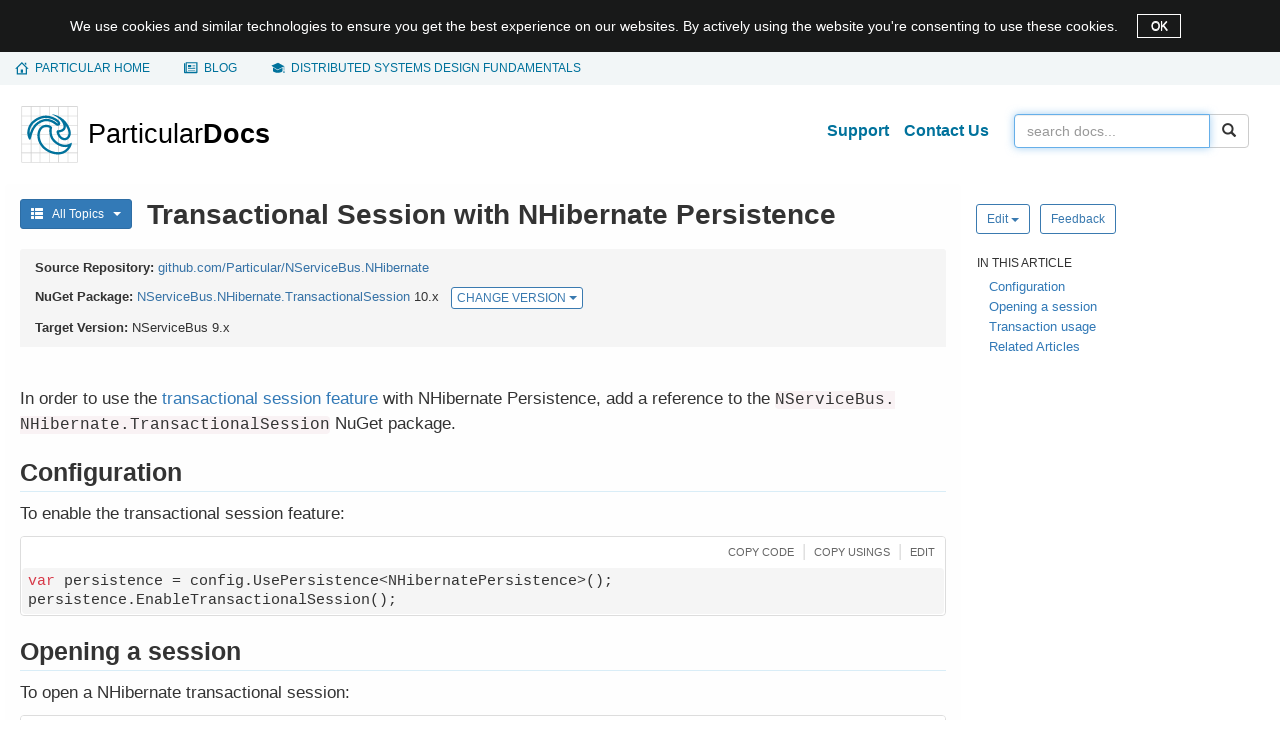

--- FILE ---
content_type: text/html; charset=UTF-8
request_url: https://docs.particular.net/nservicebus/transactional-session/persistences/nhibernate
body_size: 10791
content:
<!DOCTYPE html><html lang="en-US"><head><meta name="viewport" content="width=device-width, initial-scale=1"><title>Transactional Session with NHibernate Persistence • NServiceBus.NHibernate.TransactionalSession • Particular Docs</title><meta name="lastRefresh" content="Fri, 23 Jan 2026 01:41:10 GMT"><meta name="referrer" content="origin-when-cross-origin"><meta property="og:type" content="article"><meta property="og:site_name" content="Particular Docs"><meta property="og:title" content="Transactional Session with NHibernate Persistence • NServiceBus.NHibernate.TransactionalSession"><meta name="twitter:title" content="Transactional Session with NHibernate Persistence • NServiceBus.NHibernate.TransactionalSession"><meta name="twitter:site" content="@ParticularSW"><meta property="og:url" content="https://docs.particular.net/nservicebus/transactional-session/persistences/nhibernate"><meta name="description" content="How to configure the transactional session with NHibernate Persistence."><meta property="og:description" content="How to configure the transactional session with NHibernate Persistence."><meta name="twitter:description" content="How to configure the transactional session with NHibernate Persistence."><meta property="og:image" content="https://docs.particular.net/preview-image/0332c28c975541bea91db0bb75475592/nservicebus/transactional-session/persistences/nhibernate.png"><meta name="twitter:image" content="https://docs.particular.net/preview-image/0332c28c975541bea91db0bb75475592/nservicebus/transactional-session/persistences/nhibernate.png"><meta name="twitter:card" content="summary_large_image"><link rel="stylesheet" href="https://cdnjs.cloudflare.com/ajax/libs/twitter-bootstrap/3.3.7/css/bootstrap.min.css"><link rel="stylesheet" href="/content/css/style.css?v=97271db9c77bd920"><link rel="stylesheet" href="https://cdnjs.cloudflare.com/ajax/libs/highlight.js/11.6.0/styles/github.min.css"></head><body><div class="alert-dismissible hide alert-cookies" role="alertdialog" aria-describedby="cookie-notice-message" id="cookie-notice-banner"> <div class="container"> <div class="d-inline" id="cookie-notice-message">We use cookies and similar technologies to ensure you get the best experience on our websites. By actively using the website you're consenting to use these cookies. </div> <button type="button" class="close" data-dismiss="alert" aria-label="OK" id="cookie-notice-banner-accept-button"> OK </button> </div> </div> <nav class="global-nav" aria-label="important links"> <div class="container"> <ul><li><span></span> <a href="https://particular.net"><span class="hidden-xs">Particular home</span><span class="hidden-sm hidden-md hidden-lg">Home</span></a></li> <li><span></span> <a href="https://particular.net/blog">Blog</a></li> <li><span></span> <a href="https://learn.particular.net/courses/distributed-systems-design-fundamentals-online"><span class="hidden-xs">Distributed systems design fundamentals</span> <span class="hidden-sm hidden-md hidden-lg">training</span></a></li></ul> </div> </nav> <div id="wrap"> <div class="container main"> <div class="row clearfix"> <nav class="navbar navbar-default" role="navigation"> <div class="container-fluid"> <div class="navbar-header"> <button type="button" class="navbar-toggle" data-toggle="collapse" data-target="#bs-navbar-collapse"> <span class="sr-only">Toggle navigation</span> <span class="icon-bar"></span> <span class="icon-bar"></span> <span class="icon-bar"></span> </button> <a class="brand" href="/"> <img src="/content/images/logo_v1.svg" alt="Particular logo - docs home"> </a> </div> <div class="collapse navbar-collapse" id="bs-navbar-collapse"> <form class="navbar-form navbar-right" role="search" action="/search" method="GET"> <div class="input-group"> <input id="searchBox" tabindex="1" type="search" class="form-control" name="q" placeholder="Search docs..." value=""> <span class="input-group-btn"> <button class="btn btn-default search-button" type="submit"><span class="glyphicon glyphicon-search"></span></button> </span> </div> </form> <ul class="nav navbar-nav navbar-right"><li> <a class="header-link" href="https://particular.net/support">Support</a> </li> <li> <a class="header-link" href="https://particular.net/contactus">Contact Us</a> </li></ul> </div> </div> </nav> </div> <div class="row"> <div id="allTopics" class="topics-menu col-xl-3 visible-xl collapse"> <div id="accordion" class="panel-group"> <div class="panel"> <div class="panel-heading rootMenu" data-toggle="collapse" data-target="#getting-started-menu"> <img src="/content/images/menu/getting-started-icon.svg"><span>Getting Started</span> </div> <div id="getting-started-menu" class="panel-collapse collapse panel-body"> <ul class="nav"><li data-articles="getting-started/quick-start-tutorial" data-loaded="False"> <label class="nav-level-2"> Quick Start Tutorial </label> </li> <li data-articles="getting-started/nservicebus-step-by-step" data-loaded="False"> <label class="nav-level-2"> NServiceBus Step-by-step </label> </li> <li data-articles="getting-started/nservicebus-sagas" data-loaded="False"> <label class="nav-level-2"> NServiceBus Sagas </label> </li> <li data-articles="getting-started/nservicebus-monitoring-demo" data-loaded="False"> <label class="nav-level-2"> NServiceBus monitoring demo </label> </li> <li data-articles="getting-started/overview" data-loaded="False"> <label class="nav-level-2 no-articles"> <a href="/get-started/">Overview</a> </label> </li> <li data-articles="getting-started/high-level-content" data-loaded="False"> <label class="nav-level-2 no-articles"> <a href="/get-started/high-level-content">High-level content</a> </label> </li></ul> </div> </div> <div class="panel"> <div class="panel-heading rootMenu" data-toggle="collapse" data-target="#architecture-menu"> <img src="/content/images/menu/architecture-icon.svg"><span>Architecture</span> </div> <div id="architecture-menu" class="panel-collapse collapse panel-body"> <ul class="nav"><li data-articles="architecture/introduction" data-loaded="False"> <label class="nav-level-2 no-articles"> <a href="/architecture/">Introduction</a> </label> </li> <li data-articles="architecture/concepts" data-loaded="False"> <label class="nav-level-2"> Concepts </label> </li> <li data-articles="architecture/azure" data-loaded="False"> <label class="nav-level-2"> Azure </label> </li> <li data-articles="architecture/aws" data-loaded="False"> <label class="nav-level-2"> AWS </label> </li></ul> </div> </div> <div class="panel"> <div class="panel-heading rootMenu" data-toggle="collapse" data-target="#service-platform-menu"> <img src="/content/images/menu/service-platform-icon.svg"><span>Service Platform</span> </div> <div id="service-platform-menu" class="panel-collapse collapse panel-body"> <ul class="nav"><li data-articles="service-platform/introduction" data-loaded="False"> <label class="nav-level-2 no-articles"> <a href="/platform/">Introduction</a> </label> </li> <li data-articles="service-platform/installation" data-loaded="False"> <label class="nav-level-2 no-articles"> <a href="/platform/installation">Installation</a> </label> </li> <li data-articles="service-platform/platform-sample-installation" data-loaded="False"> <label class="nav-level-2 no-articles"> <a href="/platform/platform-sample-package">Platform Sample installation</a> </label> </li> <li data-articles="service-platform/masstransit-error-management" data-loaded="False"> <label class="nav-level-2 no-articles"> <a href="/platform/masstransit">MassTransit Error Management</a> </label> </li> <li data-articles="service-platform/connecting-nservicebus" data-loaded="False"> <label class="nav-level-2"> Connecting NServiceBus </label> </li> <li data-articles="service-platform/contributing" data-loaded="False"> <label class="nav-level-2 no-articles"> <a href="/platform/contributing">Contributing</a> </label> </li> <li data-articles="service-platform/release-notifications" data-loaded="False"> <label class="nav-level-2 no-articles"> <a href="/nservicebus/release-notifications">Release notifications</a> </label> </li> <li data-articles="service-platform/third-party-licenses" data-loaded="False"> <label class="nav-level-2 no-articles"> <a href="/platform/third-party-licenses">Third-party licenses</a> </label> </li> <li data-articles="service-platform/usage-report-requirements" data-loaded="False"> <label class="nav-level-2 no-articles"> <a href="/platform/throughput-report/">Usage Report Requirements</a> </label> </li></ul> </div> </div> <div class="panel"> <div class="panel-heading rootMenu" data-toggle="collapse" data-target="#nservicebus-menu"> <img src="/content/images/menu/nservicebus-icon.svg"><span>NServiceBus</span> </div> <div id="nservicebus-menu" class="panel-collapse in panel-body"> <ul class="nav"><li data-articles="nservicebus/general" data-loaded="False"> <label class="nav-level-2"> General </label> </li> <li data-articles="nservicebus/support-policy" data-loaded="False"> <label class="nav-level-2"> Support Policy </label> </li> <li data-articles="nservicebus/upgrade-guides" data-loaded="False"> <label class="nav-level-2"> Upgrade Guides </label> </li> <li data-articles="nservicebus/messaging" data-loaded="True"> <label class="nav-level-2 expanded"> Messaging </label> <ul class="nav in"><li> <a class="navlink" href="/nservicebus/messaging/">About messaging</a> </li> <li> <a class="navlink" href="/nservicebus/messaging/messages-events-commands">Messages, Events and Commands</a> </li> <li class="indented"> <a class="navlink" href="/nservicebus/messaging/message-identity">Message Identity</a> </li> <li class="indented"> <a class="navlink" href="/nservicebus/messaging/message-type-detection">Message type detection</a> </li> <li class="indented"> <a class="navlink" href="/nservicebus/messaging/messages-as-interfaces">Interfaces as messages</a> </li> <li class="indented"> <a class="navlink" href="/nservicebus/messaging/dynamic-dispatch-and-routing">Dynamic dispatch and polymorphic routing</a> </li> <li class="indented"> <a class="navlink" href="/nservicebus/messaging/conventions">Conventions</a> </li> <li class="indented"> <a class="navlink" href="/nservicebus/messaging/unobtrusive-mode">Unobtrusive Mode</a> </li> <li class="indented"> <a class="navlink" href="/nservicebus/messaging/immutable-messages">Immutable messages</a> </li> <li class="indented"> <a class="navlink" href="/nservicebus/messaging/best-practice-enforcement">Best practice enforcement</a> </li> <li class="indented"> <a class="navlink" href="/nservicebus/messaging/sharing-contracts">Sharing message contracts</a> </li> <li> <a class="navlink">Evolving systems</a> </li> <li class="indented"> <a class="navlink" href="/nservicebus/messaging/moving-handlers">Moving Handlers</a> </li> <li class="indented"> <a class="navlink" href="/nservicebus/messaging/evolving-contracts">Evolving contracts</a> </li> <li> <a class="navlink" href="/nservicebus/messaging/send-a-message">Sending messages</a> </li> <li class="indented"> <a class="navlink" href="/nservicebus/messaging/reply-to-a-message">Replying</a> </li> <li class="indented"> <a class="navlink" href="/nservicebus/messaging/batched-dispatch">Batched message dispatch</a> </li> <li class="indented"> <a class="navlink" href="/nservicebus/messaging/callbacks">Client side Callbacks</a> </li> <li class="indented"> <a class="navlink" href="/nservicebus/messaging/uniformsession">Uniform Session between message session and pipeline</a> </li> <li class="indented"> <a class="navlink" href="/nservicebus/messaging/discard-old-messages">Discarding Expired Messages</a> </li> <li class="indented"> <a class="navlink" href="/nservicebus/messaging/non-durable-messaging">Non-Durable Messaging</a> </li> <li class="indented"> <a class="navlink" href="/nservicebus/messaging/forwarding">Forwarding</a> </li> <li> <a class="navlink" href="/nservicebus/messaging/delayed-delivery">Delayed Delivery</a> </li> <li class="indented"> <a class="navlink" href="/nservicebus/messaging/timeout-manager">Timeout Manager</a> </li> <li> <a class="navlink" href="/nservicebus/messaging/publish-subscribe/">Publish Subscribe</a> </li> <li class="indented"> <a class="navlink" href="/nservicebus/messaging/publish-subscribe/publish-handle-event">Publish and Handle an Event</a> </li> <li class="indented"> <a class="navlink" href="/nservicebus/messaging/publish-subscribe/controlling-what-is-subscribed">Subscription configuration</a> </li> <li> <a class="navlink" href="/nservicebus/messaging/headers">Message Headers</a> </li> <li class="indented"> <a class="navlink" href="/nservicebus/messaging/header-manipulation">Header Manipulation</a> </li> <li class="indented"> <a class="navlink" href="/nservicebus/messaging/third-party-integration">Third Party Integration</a> </li> <li> <a class="navlink" href="/nservicebus/endpoints/specify-endpoint-name">Specify Endpoint Name</a> </li> <li> <a class="navlink" href="/nservicebus/messaging/routing">Routing</a> </li> <li class="indented"> <a class="navlink" href="/nservicebus/messaging/routing-extensibility">Routing extensibility points</a> </li> <li> <a class="navlink" href="/nservicebus/scheduling/">Scheduling</a> </li> <li> <a class="navlink" href="/nservicebus/gateway/">Gateway</a> </li> <li class="indented"> <a class="navlink" href="/nservicebus/gateway/multi-site-deployments">Multi-Site Deployments</a> </li> <li class="indented"> <a class="navlink" href="/nservicebus/gateway/sql/">SQL deduplication storage</a> </li> <li class="indented"> <a class="navlink" href="/nservicebus/gateway/ravendb/">RavenDB deduplication storage</a> </li> <li class="indented"> <a class="navlink" href="/nservicebus/gateway/troubleshooting">Troubleshooting</a> </li> <li class="indented"> <a class="navlink" href="/nservicebus/gateway/scale-out">Scale-Out</a> </li> <li> <a class="navlink" href="/nservicebus/rawmessaging/">Raw messaging</a> </li> <li> <a class="navlink" href="/nservicebus/outbox/">Outbox</a> </li> <li> <a class="navlink" href="/nservicebus/transactional-session/">Transactional session</a> </li> <li class="indented"> <a class="navlink" href="/nservicebus/transactional-session/persistences/azure-table">Azure Table Persistence</a> </li> <li class="indented"> <a class="navlink" href="/nservicebus/transactional-session/persistences/cosmosdb">CosmosDB Persistence</a> </li> <li class="indented"> <a class="navlink" href="/nservicebus/transactional-session/persistences/mongodb">MongoDB Persistence</a> </li> <li class="indented"> <a class="navlink" href="/nservicebus/transactional-session/persistences/dynamodb">DynamoDB Persistence</a> </li> <li class="indented"> <a class="navlink" href="/nservicebus/transactional-session/persistences/sql-persistence">SQL Persistence</a> </li> <li class="indented"> <a class="selectednavlink" href="/nservicebus/transactional-session/persistences/nhibernate">NHibernate Persistence</a> </li> <li class="indented"> <a class="navlink" href="/nservicebus/transactional-session/persistences/ravendb">RavenDB Persistence</a> </li> <li> <a class="navlink" href="/nservicebus/messaging/claimcheck/">Data Bus</a> </li> <li class="indented"> <a class="navlink" href="/nservicebus/messaging/claimcheck/file-share">File Share</a> </li> <li class="indented"> <a class="navlink" href="/nservicebus/messaging/claimcheck/azure-blob-storage">Azure Blob Storage</a> </li> <li class="indented"> <a class="navlink" href="/nservicebus/messaging/claimcheck/binary/">DataBus binary serializer</a> </li> <li class="indented"> <a class="navlink" href="/nservicebus/messaging/claimcheck/custom">Customizing DataBus</a> </li></ul> </li> <li data-articles="nservicebus/hosting" data-loaded="False"> <label class="nav-level-2"> Hosting </label> </li> <li data-articles="nservicebus/handlers-and-sagas" data-loaded="False"> <label class="nav-level-2"> Handlers and sagas </label> </li> <li data-articles="nservicebus/testing" data-loaded="False"> <label class="nav-level-2"> Testing </label> </li> <li data-articles="nservicebus/recoverability" data-loaded="False"> <label class="nav-level-2"> Recoverability </label> </li> <li data-articles="nservicebus/pipeline" data-loaded="False"> <label class="nav-level-2"> Pipeline </label> </li> <li data-articles="nservicebus/serialization" data-loaded="False"> <label class="nav-level-2"> Serialization </label> </li> <li data-articles="nservicebus/dependency-injection" data-loaded="False"> <label class="nav-level-2"> Dependency Injection </label> </li> <li data-articles="nservicebus/logging" data-loaded="False"> <label class="nav-level-2"> Logging </label> </li> <li data-articles="nservicebus/security" data-loaded="False"> <label class="nav-level-2"> Security </label> </li> <li data-articles="nservicebus/security-advisories" data-loaded="False"> <label class="nav-level-2"> Security Advisories </label> </li> <li data-articles="nservicebus/operations" data-loaded="False"> <label class="nav-level-2"> Operations </label> </li> <li data-articles="nservicebus/messaging-bridge" data-loaded="False"> <label class="nav-level-2"> Messaging Bridge </label> </li> <li data-articles="nservicebus/compliance" data-loaded="False"> <label class="nav-level-2"> Compliance </label> </li> <li data-articles="nservicebus/tools" data-loaded="False"> <label class="nav-level-2"> Tools </label> </li> <li data-articles="nservicebus/troubleshooting" data-loaded="False"> <label class="nav-level-2"> Troubleshooting </label> </li></ul> </div> </div> <div class="panel"> <div class="panel-heading rootMenu" data-toggle="collapse" data-target="#transports-menu"> <img src="/content/images/menu/transports-icon.svg"><span>Transports</span> </div> <div id="transports-menu" class="panel-collapse collapse panel-body"> <ul class="nav"><li data-articles="transports/general" data-loaded="False"> <label class="nav-level-2"> General </label> </li> <li data-articles="transports/upgrade-guides" data-loaded="False"> <label class="nav-level-2"> Upgrade Guides </label> </li> <li data-articles="transports/learning" data-loaded="False"> <label class="nav-level-2"> Learning </label> </li> <li data-articles="transports/azure-service-bus" data-loaded="False"> <label class="nav-level-2"> Azure Service Bus </label> </li> <li data-articles="transports/azure-storage-queues" data-loaded="False"> <label class="nav-level-2"> Azure Storage Queues </label> </li> <li data-articles="transports/sql-server" data-loaded="False"> <label class="nav-level-2"> SQL Server </label> </li> <li data-articles="transports/postgresql" data-loaded="False"> <label class="nav-level-2"> PostgreSQL </label> </li> <li data-articles="transports/msmq" data-loaded="False"> <label class="nav-level-2"> MSMQ </label> </li> <li data-articles="transports/rabbitmq" data-loaded="False"> <label class="nav-level-2"> RabbitMQ </label> </li> <li data-articles="transports/amazon-sqs" data-loaded="False"> <label class="nav-level-2"> Amazon SQS </label> </li></ul> </div> </div> <div class="panel"> <div class="panel-heading rootMenu" data-toggle="collapse" data-target="#persistence-menu"> <img src="/content/images/menu/persistence-icon.svg"><span>Persistence</span> </div> <div id="persistence-menu" class="panel-collapse collapse panel-body"> <ul class="nav"><li data-articles="persistence/general" data-loaded="False"> <label class="nav-level-2"> General </label> </li> <li data-articles="persistence/upgrade-guides" data-loaded="False"> <label class="nav-level-2"> Upgrade Guides </label> </li> <li data-articles="persistence/learning" data-loaded="False"> <label class="nav-level-2"> Learning </label> </li> <li data-articles="persistence/non-durable" data-loaded="False"> <label class="nav-level-2"> Non-Durable </label> </li> <li data-articles="persistence/sql" data-loaded="False"> <label class="nav-level-2"> SQL </label> </li> <li data-articles="persistence/cosmos-db" data-loaded="False"> <label class="nav-level-2"> Cosmos DB </label> </li> <li data-articles="persistence/azure-table" data-loaded="False"> <label class="nav-level-2"> Azure Table </label> </li> <li data-articles="persistence/ravendb" data-loaded="False"> <label class="nav-level-2"> RavenDB </label> </li> <li data-articles="persistence/service-fabric" data-loaded="False"> <label class="nav-level-2"> Service Fabric </label> </li> <li data-articles="persistence/nhibernate" data-loaded="False"> <label class="nav-level-2"> NHibernate </label> </li> <li data-articles="persistence/msmq-subscription" data-loaded="False"> <label class="nav-level-2"> MSMQ Subscription </label> </li> <li data-articles="persistence/mongodb" data-loaded="False"> <label class="nav-level-2"> MongoDB </label> </li> <li data-articles="persistence/dynamodb" data-loaded="False"> <label class="nav-level-2"> DynamoDB </label> </li></ul> </div> </div> <div class="panel"> <div class="panel-heading rootMenu" data-toggle="collapse" data-target="#serviceinsight-menu"> <img src="/content/images/menu/serviceinsight-icon.svg"><span>ServiceInsight</span> </div> <div id="serviceinsight-menu" class="panel-collapse collapse panel-body"> <ul class="nav"><li data-articles="serviceinsight/introduction" data-loaded="False"> <label class="nav-level-2"> Introduction </label> </li> <li data-articles="serviceinsight/usage" data-loaded="False"> <label class="nav-level-2"> Usage </label> </li></ul> </div> </div> <div class="panel"> <div class="panel-heading rootMenu" data-toggle="collapse" data-target="#servicepulse-menu"> <img src="/content/images/menu/servicepulse-icon.svg"><span>ServicePulse</span> </div> <div id="servicepulse-menu" class="panel-collapse collapse panel-body"> <ul class="nav"><li data-articles="servicepulse/introduction" data-loaded="False"> <label class="nav-level-2"> Introduction </label> </li> <li data-articles="servicepulse/upgrade-guides" data-loaded="False"> <label class="nav-level-2"> Upgrade Guides </label> </li> <li data-articles="servicepulse/configuration" data-loaded="False"> <label class="nav-level-2"> Configuration </label> </li> <li data-articles="servicepulse/features" data-loaded="False"> <label class="nav-level-2"> Features </label> </li></ul> </div> </div> <div class="panel"> <div class="panel-heading rootMenu" data-toggle="collapse" data-target="#servicecontrol-menu"> <img src="/content/images/menu/servicecontrol-icon.svg"><span>ServiceControl</span> </div> <div id="servicecontrol-menu" class="panel-collapse collapse panel-body"> <ul class="nav"><li data-articles="servicecontrol/introduction" data-loaded="False"> <label class="nav-level-2"> Introduction </label> </li> <li data-articles="servicecontrol/upgrade-guides" data-loaded="False"> <label class="nav-level-2"> Upgrade Guides </label> </li> <li data-articles="servicecontrol/planning" data-loaded="False"> <label class="nav-level-2"> Planning </label> </li> <li data-articles="servicecontrol/error-instances" data-loaded="False"> <label class="nav-level-2"> Error instances </label> </li> <li data-articles="servicecontrol/audit-instances" data-loaded="False"> <label class="nav-level-2"> Audit instances </label> </li> <li data-articles="servicecontrol/monitoring-instances" data-loaded="False"> <label class="nav-level-2"> Monitoring instances </label> </li> <li data-articles="servicecontrol/data-management" data-loaded="False"> <label class="nav-level-2"> Data Management </label> </li> <li data-articles="servicecontrol/integration" data-loaded="False"> <label class="nav-level-2"> Integration </label> </li> <li data-articles="servicecontrol/masstransit" data-loaded="False"> <label class="nav-level-2"> MassTransit </label> </li> <li data-articles="servicecontrol/migrations" data-loaded="False"> <label class="nav-level-2"> Migrations </label> </li> <li data-articles="servicecontrol/troubleshooting" data-loaded="False"> <label class="nav-level-2"> Troubleshooting </label> </li></ul> </div> </div> <div class="panel"> <div class="panel-heading rootMenu" data-toggle="collapse" data-target="#monitoring-menu"> <img src="/content/images/menu/monitoring-icon.svg"><span>Monitoring</span> </div> <div id="monitoring-menu" class="panel-collapse collapse panel-body"> <ul class="nav"><li data-articles="monitoring/intro-to-monitoring" data-loaded="False"> <label class="nav-level-2 no-articles"> <a href="/monitoring/">Intro to Monitoring</a> </label> </li> <li data-articles="monitoring/heartbeats" data-loaded="False"> <label class="nav-level-2"> Heartbeats </label> </li> <li data-articles="monitoring/custom-checks" data-loaded="False"> <label class="nav-level-2"> Custom checks </label> </li> <li data-articles="monitoring/performance-metrics" data-loaded="False"> <label class="nav-level-2"> Performance Metrics </label> </li> <li data-articles="monitoring/upgrade-guides" data-loaded="False"> <label class="nav-level-2"> Upgrade guides </label> </li></ul> </div> </div> <div class="panel"> <div class="panel-heading rootMenu" data-toggle="collapse" data-target="#modernization-menu"> <img src="/content/images/menu/modernization-icon.svg"><span>Modernization</span> </div> <div id="modernization-menu" class="panel-collapse collapse panel-body"> <ul class="nav"><li data-articles="modernization/introduction" data-loaded="False"> <label class="nav-level-2 no-articles"> <a href="/modernization/">Introduction</a> </label> </li> <li data-articles="modernization/migrate-to-the-cloud" data-loaded="False"> <label class="nav-level-2"> Migrate to the Cloud </label> </li></ul> </div> </div> <div class="panel"> <div class="panel-heading rootMenu" data-toggle="collapse" data-target="#shape-the-future-menu"> <img src="/content/images/menu/shape-the-future-icon.svg"><span>Shape the future</span> </div> <div id="shape-the-future-menu" class="panel-collapse collapse panel-body"> <ul class="nav"><li data-articles="shape-the-future/introduction" data-loaded="False"> <label class="nav-level-2 no-articles"> <a href="/shape-the-future/">Introduction</a> </label> </li> <li data-articles="shape-the-future/nservicebus-and-cloudevents" data-loaded="False"> <label class="nav-level-2 no-articles"> <a href="/shape-the-future/cloudevents">NServiceBus and CloudEvents</a> </label> </li> <li data-articles="shape-the-future/nservicebus-and-apache-avro" data-loaded="False"> <label class="nav-level-2 no-articles"> <a href="/shape-the-future/avro">NServiceBus and Apache Avro</a> </label> </li> <li data-articles="shape-the-future/nservicebus-and-net-aspire" data-loaded="False"> <label class="nav-level-2 no-articles"> <a href="/shape-the-future/aspire">NServiceBus and .NET Aspire</a> </label> </li> <li data-articles="shape-the-future/nservicebus-and-redis" data-loaded="False"> <label class="nav-level-2 no-articles"> <a href="/shape-the-future/redis">NServiceBus and Redis</a> </label> </li> <li data-articles="shape-the-future/nservicebus-and-infrastructure-as-code-iac-" data-loaded="False"> <label class="nav-level-2 no-articles"> <a href="/shape-the-future/iac-provisioning">NServiceBus and Infrastructure as Code (IaC)</a> </label> </li> <li data-articles="shape-the-future/nservicebus-and-asyncapi" data-loaded="False"> <label class="nav-level-2 no-articles"> <a href="/shape-the-future/asyncapi">NServiceBus and AsyncAPI</a> </label> </li></ul> </div> </div> <div class="panel"> <div class="panel-heading rootMenu" data-toggle="collapse" data-target="#samples-menu"> <img src="/content/images/menu/samples-icon.svg"><span>Samples</span> </div> <div id="samples-menu" class="panel-collapse collapse panel-body"> <ul class="nav"><li data-articles="samples" data-loaded="False"> <label class="nav-level-2"> General </label> </li> <li data-articles="samples/asyncapi" data-loaded="False"> <label class="nav-level-2"> AsyncAPI </label> </li> <li data-articles="samples/aws" data-loaded="False"> <label class="nav-level-2"> AWS </label> </li> <li data-articles="samples/azure" data-loaded="False"> <label class="nav-level-2"> Azure </label> </li> <li data-articles="samples/azure-functions" data-loaded="False"> <label class="nav-level-2"> Azure Functions </label> </li> <li data-articles="samples/azure-service-bus-netstandard" data-loaded="False"> <label class="nav-level-2"> Azure Service Bus transport </label> </li> <li data-articles="samples/bridge" data-loaded="False"> <label class="nav-level-2"> Bridge samples </label> </li> <li data-articles="samples/cosmosdb" data-loaded="False"> <label class="nav-level-2"> Cosmos DB </label> </li> <li data-articles="samples/databus" data-loaded="False"> <label class="nav-level-2"> Data Bus </label> </li> <li data-articles="samples/dependency-injection" data-loaded="False"> <label class="nav-level-2"> Dependency Injection </label> </li> <li data-articles="samples/encryption" data-loaded="False"> <label class="nav-level-2"> Encryption samples </label> </li> <li data-articles="samples/hosting" data-loaded="False"> <label class="nav-level-2"> Hosting </label> </li> <li data-articles="samples/logging" data-loaded="False"> <label class="nav-level-2"> Logging and Metrics </label> </li> <li data-articles="samples/mongodb" data-loaded="False"> <label class="nav-level-2"> MongoDB </label> </li> <li data-articles="samples/msmq" data-loaded="False"> <label class="nav-level-2"> MSMQ </label> </li> <li data-articles="samples/multi-tenant" data-loaded="False"> <label class="nav-level-2"> Multi-tenant </label> </li> <li data-articles="samples/nhibernate" data-loaded="False"> <label class="nav-level-2"> NHibernate Persistence </label> </li> <li data-articles="samples/open-telemetry" data-loaded="False"> <label class="nav-level-2"> OpenTelemetry </label> </li> <li data-articles="samples/outbox" data-loaded="False"> <label class="nav-level-2"> Outbox </label> </li> <li data-articles="samples/pipeline" data-loaded="False"> <label class="nav-level-2"> Pipeline </label> </li> <li data-articles="samples/platform-connector" data-loaded="False"> <label class="nav-level-2"> ServicePlatform Connection </label> </li> <li data-articles="samples/postgresqltransport" data-loaded="False"> <label class="nav-level-2"> PostgreSQL Transport </label> </li> <li data-articles="samples/pubsub" data-loaded="False"> <label class="nav-level-2"> Publish/Subscribe </label> </li> <li data-articles="samples/rabbitmq" data-loaded="False"> <label class="nav-level-2"> RabbitMQ Transport </label> </li> <li data-articles="samples/ravendb" data-loaded="False"> <label class="nav-level-2"> RavenDB Persistence </label> </li> <li data-articles="samples/routing" data-loaded="False"> <label class="nav-level-2"> Routing </label> </li> <li data-articles="samples/saga" data-loaded="False"> <label class="nav-level-2"> Saga </label> </li> <li data-articles="samples/scaleout" data-loaded="False"> <label class="nav-level-2"> Scale-out </label> </li> <li data-articles="samples/scheduling" data-loaded="False"> <label class="nav-level-2"> Scheduling </label> </li> <li data-articles="samples/serializers" data-loaded="False"> <label class="nav-level-2"> Serializer </label> </li> <li data-articles="samples/servicecontrol" data-loaded="False"> <label class="nav-level-2"> ServiceControl </label> </li> <li data-articles="samples/serviceinsight" data-loaded="False"> <label class="nav-level-2"> ServiceInsight </label> </li> <li data-articles="samples/showcase" data-loaded="False"> <label class="nav-level-2"> Showcase </label> </li> <li data-articles="samples/sql-persistence" data-loaded="False"> <label class="nav-level-2"> SQL Persistence </label> </li> <li data-articles="samples/sqltransport" data-loaded="False"> <label class="nav-level-2"> SQL Server Transport </label> </li> <li data-articles="samples/transactional-session" data-loaded="False"> <label class="nav-level-2"> Transactional Session </label> </li> <li data-articles="samples/web" data-loaded="False"> <label class="nav-level-2"> Web </label> </li></ul> </div> </div> </div> </div> <div class="col-xs-12 col-sm-12 col-md-12 col-lg-9 col-xl-6 contentArea"> <p class="hidden-xl visible-md visible-lg menu-button"> <button type="button" class="btn btn-primary btn-sm" data-toggle="collapse" data-target="#allTopics" aria-expanded="false" aria-controls="allTopics"> <i class="glyphicon glyphicon-th-list"></i> &nbsp; All Topics &nbsp; <em class="caret"></em> </button> </p> <h1 id="main-title" class="mainTitle">Transactional Session with NHibernate Persistence</h1> <div class="panel panel-default page-info"> <div class="panel-heading no-border"> <div><strong class="component-header-label">Source Repository: </strong> <br class="hidden-lg"><a href="https://github.com/Particular/NServiceBus.NHibernate">github.com/Particular/NServiceBus.NHibernate</a></div> <div> <strong class="component-header-label">NuGet Package: </strong> <br class="hidden-lg"> <a href="https://www.nuget.org/packages/NServiceBus.NHibernate.TransactionalSession/">NServiceBus.<wbr>NHibernate.<wbr>TransactionalSession</a>&nbsp;10.x <div class="btn-group btn-group-xs" role="group"> <button type="button" class="btn btn-default btn-xs dropdown-toggle btn-default-blue" data-toggle="dropdown"> <span class="visible-xs">CHANGE <span class="caret"></span></span> <span class="hidden-xs">CHANGE VERSION <span class="caret"></span></span> </button> <ul class="dropdown-menu pull-right"><li> <a href="?version=nhibernatets_11" class="btn-sm">NServiceBus.NHibernate.TransactionalSession 11-pre</a> </li> <li class="dropdown-header selected-version" autofocus="autofocus"> NServiceBus.NHibernate.TransactionalSession 10.x </li> <li> <a href="?version=nhibernatets_9" class="btn-sm">NServiceBus.NHibernate.TransactionalSession 9.x</a> </li> <li> <a href="?version=nhibernatets_8" class="btn-sm">NServiceBus.NHibernate.TransactionalSession 8.x</a> </li></ul> </div> </div> <div> <strong class="component-header-label">Target Version: </strong><br class="hidden-lg"> NServiceBus 9.x </div> </div> </div> <div class='hidden-lg'> <div class="article-actions justify-left"> <div class='btn-group'> <button type-="button" class='btn btn-default btn-sm btn-default-blue dropdown-toggle' data-toggle="dropdown" aria-haspopup="true" aria-expanded="false"> Edit <span class="caret"></span> </button> <ul class='dropdown-menu'><li> <a href='https://github.com/Particular/docs.particular.net/edit/master/nservicebus/transactional-session/persistences/nhibernate.md' title='Edit online using the GitHub web UI'>Edit article</a> </li> <li> <a class="vscode-edit" href="https://github.dev/Particular/docs.particular.net/blob/master/nservicebus/transactional-session/persistences/nhibernate.md" title="Edit online using Visual Studio Code on github.dev">Edit online with VSCode</a> </li> <li> <a href='github-windows://openRepo/https://github.com/Particular/docs.particular.net?branch=master&amp;filepath=nservicebus%2Ftransactional-session%2Fpersistences%2Fnhibernate.md' title='Edit locally by opening via GitHub Desktop'>Edit article locally</a> </li></ul> </div> <a class='btn btn-default btn-sm btn-default-blue' target='_blank' href="https://github.com/Particular/docs.particular.net/issues/new?title=Feedback%3A+%27Transactional+Session+with+NHibernate+Persistence%27&amp;body=Feedback+for+%27Transactional+Session+with+NHibernate+Persistence%27+https%3A%2F%2Fdocs.particular.net%2Fnservicebus%2Ftransactional-session%2Fpersistences%2Fnhibernate%0D%0A%0D%0ALocation+in+GitHub%3A+https%3A%2F%2Fgithub.com%2FParticular%2Fdocs.particular.net%2Fblob%2Fmaster%2Fnservicebus%2Ftransactional-session%2Fpersistences%2Fnhibernate.md%0D%0A%0D%0A"> Feedback </a> </div> </div> <div id="contentHeadersBanner" class="hidden-lg sticky invisible"> <div class="bannerContainer"> <a id="bannerDisplay" class="btn collapsed" href="#bannerHeaders-list" role="button" data-toggle="collapse" aria-expanded="false" aria-controls="bannerHeaders-list"> <div class="flex-parent"> <div class="flex-child"> <span id="contentHeader-text">Article navigation</span> </div> <span class="caret"></span> </div> </a> <div id="bannerHeaders-list" class="headers-container collapse"> <div class="card card-body"> <ul id="dropdownHeaders" class="nav"> </ul> </div> </div> </div> </div> <div class="article-content"> <p>In order to use the <a href="/nservicebus/transactional-session/">transactional session feature</a> with NHibernate Persistence, add a reference to the <code>NServiceBus.<wbr>NHibernate.<wbr>TransactionalSession</code> NuGet package.</p> <h2><a id='configuration' name='configuration' class='anchor' href='#configuration'><span class='glyphicon glyphicon-link'></span></a>Configuration</h2> <p>To enable the transactional session feature:</p> <div class='snippet panel-group'> <div class='panel panel-default'> <div class='panel-heading'> <div class='buttons'> <a role='button' class='clipboard' tabindex='-1' href='#' data-clipboard-target='#enabling-transactional-session-nhibernate-nservicebusnhibernatetransactionalsession-v10_xId pre code' title='Copy snippet to the clipboard'><span>Copy code</span></a><span>|</span><a role='button' class='clipboard' tabindex='-1' href='#' data-clipboard-text='using Microsoft.Extensions.DependencyInjection;
using NServiceBus;
using NServiceBus.TransactionalSession;
using System;
using System.Threading.Tasks;' title='Copies using statements to the clipboard'><span>Copy usings</span></a><span>|</span><a role='button' class='no-glyphicon' tabindex='-1' href='https://github.com/Particular/docs.particular.net/edit/master/Snippets/TransactionalSession.NHibernate/NHibernateTS_10/NHibernateConfig.cs#L12' title='Edit online via the GitHub web UI'><span>Edit</span></a></div> </div> <div id='enabling-transactional-session-nhibernate-nservicebusnhibernatetransactionalsession-v10_xId' class='panel code-panel-body'> <pre><code class="language-cs">var persistence = config.UsePersistence&lt;NHibernatePersistence&gt;();
persistence.EnableTransactionalSession();
</code></pre> </div> </div> </div> <h2><a id='opening-a-session' name='opening-a-session' class='anchor' href='#opening-a-session'><span class='glyphicon glyphicon-link'></span></a>Opening a session</h2> <p>To open a NHibernate transactional session:</p> <div class='snippet panel-group'> <div class='panel panel-default'> <div class='panel-heading'> <div class='buttons'> <a role='button' class='clipboard' tabindex='-1' href='#' data-clipboard-target='#open-transactional-session-nhibernate-nservicebusnhibernatetransactionalsession-v10_xId pre code' title='Copy snippet to the clipboard'><span>Copy code</span></a><span>|</span><a role='button' class='clipboard' tabindex='-1' href='#' data-clipboard-text='using Microsoft.Extensions.DependencyInjection;
using NServiceBus;
using NServiceBus.TransactionalSession;
using serviceProvider.CreateScope();
using System;
using System.Threading.Tasks;' title='Copies using statements to the clipboard'><span>Copy usings</span></a><span>|</span><a role='button' class='no-glyphicon' tabindex='-1' href='https://github.com/Particular/docs.particular.net/edit/master/Snippets/TransactionalSession.NHibernate/NHibernateTS_10/NHibernateConfig.cs#L22' title='Edit online via the GitHub web UI'><span>Edit</span></a></div> </div> <div id='open-transactional-session-nhibernate-nservicebusnhibernatetransactionalsession-v10_xId' class='panel code-panel-body'> <pre><code class="language-cs">using var childScope = serviceProvider.CreateScope();
var session = childScope.ServiceProvider.GetService&lt;ITransactionalSession&gt;();
await session.Open();

// use the session

await session.Commit();
</code></pre> </div> </div> </div> <h2><a id='transaction-usage' name='transaction-usage' class='anchor' href='#transaction-usage'><span class='glyphicon glyphicon-link'></span></a>Transaction usage</h2> <p>Message and database operations made via the the transactional session are committed together once the session is committed:</p> <div class='snippet panel-group'> <div class='panel panel-default'> <div class='panel-heading'> <div class='buttons'> <a role='button' class='clipboard' tabindex='-1' href='#' data-clipboard-target='#use-transactional-session-nhibernate-nservicebusnhibernatetransactionalsession-v10_xId pre code' title='Copy snippet to the clipboard'><span>Copy code</span></a><span>|</span><a role='button' class='clipboard' tabindex='-1' href='#' data-clipboard-text='using Microsoft.Extensions.DependencyInjection;
using NServiceBus;
using NServiceBus.TransactionalSession;
using serviceProvider.CreateScope();
using System;
using System.Threading.Tasks;' title='Copies using statements to the clipboard'><span>Copy usings</span></a><span>|</span><a role='button' class='no-glyphicon' tabindex='-1' href='https://github.com/Particular/docs.particular.net/edit/master/Snippets/TransactionalSession.NHibernate/NHibernateTS_10/NHibernateConfig.cs#L37' title='Edit online via the GitHub web UI'><span>Edit</span></a></div> </div> <div id='use-transactional-session-nhibernate-nservicebusnhibernatetransactionalsession-v10_xId' class='panel code-panel-body'> <pre><code class="language-cs">await session.Open();

// add messages to the transaction:
await session.Send(new MyMessage());

// access the database:
var nhibernateSession = session.SynchronizedStorageSession.Session();

await session.Commit();
</code></pre> </div> </div> </div> <p>See the <a href="/persistence/nhibernate/accessing-data">NHibernate shared session documentation</a> for further details about using the transaction.</p> <div class="markdown-alert markdown-alert-warning alert alert-warning" role="alert"> <p class="mb-0">In order to guarantee atomic consistency across message and database operations, the <a href="/nservicebus/outbox/">outbox</a> must be enabled. Otherwise <code>Commit</code> executes database modifications first and then messages are dispatched with best-effort.</p> </div> </div> <h2><a id="related-articles" name="related-articles" class="anchor" href="#related-articles"><span class="glyphicon glyphicon-link"></span></a>Related Articles</h2> <ul><li><a href="/persistence/nhibernate/">NHibernate Persistence</a><br>NHibernate-based persistence for NServiceBus.</li> <li><a href="/nservicebus/transactional-session/">Transactional session</a><br>Atomicity when modifying data and sending messages outside the context of a message handler.</li></ul> </div> <div class="col-xl-3 col-lg-3 visible-lg sticky"> <div class='column'> <div class="article-actions justify-left"> <div class='btn-group'> <button type-="button" class='btn btn-default btn-sm btn-default-blue dropdown-toggle' data-toggle="dropdown" aria-haspopup="true" aria-expanded="false"> Edit <span class="caret"></span> </button> <ul class='dropdown-menu'><li> <a href='https://github.com/Particular/docs.particular.net/edit/master/nservicebus/transactional-session/persistences/nhibernate.md' title='Edit online using the GitHub web UI'>Edit article</a> </li> <li> <a class="vscode-edit" href="https://github.dev/Particular/docs.particular.net/blob/master/nservicebus/transactional-session/persistences/nhibernate.md" title="Edit online using Visual Studio Code on github.dev">Edit online with VSCode</a> </li> <li> <a href='github-windows://openRepo/https://github.com/Particular/docs.particular.net?branch=master&amp;filepath=nservicebus%2Ftransactional-session%2Fpersistences%2Fnhibernate.md' title='Edit locally by opening via GitHub Desktop'>Edit article locally</a> </li></ul> </div> <a class='btn btn-default btn-sm btn-default-blue' target='_blank' href="https://github.com/Particular/docs.particular.net/issues/new?title=Feedback%3A+%27Transactional+Session+with+NHibernate+Persistence%27&amp;body=Feedback+for+%27Transactional+Session+with+NHibernate+Persistence%27+https%3A%2F%2Fdocs.particular.net%2Fnservicebus%2Ftransactional-session%2Fpersistences%2Fnhibernate%0D%0A%0D%0ALocation+in+GitHub%3A+https%3A%2F%2Fgithub.com%2FParticular%2Fdocs.particular.net%2Fblob%2Fmaster%2Fnservicebus%2Ftransactional-session%2Fpersistences%2Fnhibernate.md%0D%0A%0D%0A"> Feedback </a> </div> </div> <div id="contentHeaders" class="headers-container full-viewport-height invisible"> <h2 class="article-navigation">In this article</h2> <ul id="contentHeaders-list" class="nav"> </ul> </div> </div> </div> </div> </div> <footer class="footer"> <div class="container footer-container"> <div class="row hidden-xs footer-links"> <div class="col-sm-2 col-sm-offset-1 text-center"> <a href="https://particular.net/service-platform">Products</a> </div> <div class="col-sm-2 column text-center"> <a href="https://particular.net/support">Support</a> </div> <div class="col-sm-2 column text-center"> <a href="https://particular.net/contactus">Contact Us</a> </div> <div class="col-sm-2 column text-center"> <a href="https://particular.net/blog">Blog</a> </div> <div class="col-sm-2 column text-center"> <a href="https://particular.net/about">About Us</a> </div> </div> <div class="row copyright text-center"> <div class="col-md-12"> © 2010-2026 NServiceBus Ltd. doing business as <a href="https://particular.net/">Particular Software</a>. All rights reserved | <a href="https://particular.net/privacy">Privacy Policy</a><br> Sample and snippet code under <a href="https://opensource.org/licenses/MIT">MIT License</a><span class="hidden-xs"> | Built: <time class="timeago" datetime="2026-01-02T01:52:34Z">2026 Jan 02 01:52</time> 81383d9</span> </div> </div> </div> </footer> <div class="scroll-to-top" title="Scroll to top"> <span class="glyphicon glyphicon-circle-arrow-up"></span> </div><link rel="stylesheet" href="https://cdnjs.cloudflare.com/ajax/libs/featherlight/1.7.8/featherlight.min.css"><script defer="defer" src="https://cdnjs.cloudflare.com/ajax/libs/jquery/3.2.1/jquery.min.js"></script><script defer="defer" src="https://cdnjs.cloudflare.com/ajax/libs/twitter-bootstrap/3.3.7/js/bootstrap.min.js"></script><script defer="defer" src="https://cdnjs.cloudflare.com/ajax/libs/clipboard.js/1.7.1/clipboard.min.js"></script><script defer="defer" src="/content/js/documentation.js?v=fcac167f189adda5"></script><script defer="defer" src="https://cdnjs.cloudflare.com/ajax/libs/timeago.js/3.0.2/timeago.min.js" onload="timeagoInitialize()"></script><script defer="defer" src="https://cdnjs.cloudflare.com/ajax/libs/featherlight/1.7.8/featherlight.min.js"></script><script defer="defer" src="https://cdnjs.cloudflare.com/ajax/libs/highlight.js/11.6.0/highlight.min.js"></script><script defer="defer" src="https://cdnjs.cloudflare.com/ajax/libs/highlight.js/11.6.0/languages/powershell.min.js" onload="hljs.configure({languages: []});hljs.highlightAll()"></script></body></html>

--- FILE ---
content_type: image/svg+xml
request_url: https://docs.particular.net/content/images/logo_v1.svg
body_size: 17424
content:
<?xml version="1.0" encoding="UTF-8" standalone="no"?>
<!DOCTYPE svg  PUBLIC '-//W3C//DTD SVG 1.1//EN'  'http://www.w3.org/Graphics/SVG/1.1/DTD/svg11.dtd'>
<svg stroke-linejoin="round" xmlns="http://www.w3.org/2000/svg" fill-rule="evenodd" xml:space="preserve" height="100%" width="100%" version="1.1" stroke-miterlimit="1.4142" clip-rule="evenodd" xmlns:xlink="http://www.w3.org/1999/xlink" viewBox="0 0 321 73">
<rect height="72" width="72" y=".375" x=".375" fill="#fff"/>
<path fill="#ccc" d="m72.375 72.375h-72v-72h72v72zm-71.25-71.25v70.5h70.5v-70.5h-70.5z" fill-rule="nonzero"/>
<path fill="#ccc" d="m72.097 12.388c0.03 0.012 0.062 0.021 0.09 0.037 0.058 0.033 0.105 0.08 0.138 0.137 0.102 0.177 0.039 0.411-0.138 0.513-0.076 0.044-0.102 0.039-0.187 0.05h-71.25c-0.032-0.004-0.066-0.004-0.097-0.013-0.064-0.017-0.122-0.05-0.168-0.097-0.145-0.144-0.145-0.386 0-0.53 0.023-0.023 0.049-0.043 0.078-0.06 0.076-0.044 0.102-0.039 0.187-0.05h71.25c0.032 0.004 0.065 0.009 0.097 0.013z" fill-rule="nonzero"/>
<path fill="#ccc" d="m72.097 24.388c0.03 0.012 0.062 0.021 0.09 0.037 0.058 0.033 0.105 0.08 0.138 0.138 0.102 0.176 0.039 0.41-0.138 0.512-0.076 0.044-0.102 0.039-0.187 0.05h-71.25c-0.085-0.011-0.111-0.006-0.187-0.05-0.029-0.017-0.055-0.037-0.078-0.06-0.145-0.144-0.145-0.386 0-0.53 0.046-0.047 0.104-0.08 0.168-0.097 0.031-0.009 0.065-0.009 0.097-0.013h71.25c0.032 0.004 0.065 0.009 0.097 0.013z" fill-rule="nonzero"/>
<path fill="#ccc" d="m72.097 36.388c0.08 0.033 0.106 0.034 0.168 0.097 0.145 0.144 0.145 0.386 0 0.53-0.046 0.047-0.104 0.08-0.168 0.097-0.031 0.009-0.065 0.009-0.097 0.013h-71.25c-0.085-0.011-0.111-0.006-0.187-0.05-0.177-0.102-0.24-0.336-0.138-0.513 0.017-0.028 0.037-0.054 0.06-0.077 0.046-0.047 0.104-0.08 0.168-0.097 0.031-0.009 0.065-0.009 0.097-0.013h71.25c0.032 0.004 0.065 0.009 0.097 0.013z" fill-rule="nonzero"/>
<path fill="#ccc" d="m72.097 48.388c0.03 0.012 0.062 0.021 0.09 0.037 0.058 0.033 0.105 0.08 0.138 0.138 0.102 0.176 0.039 0.41-0.138 0.512-0.076 0.044-0.102 0.039-0.187 0.05h-71.25c-0.032-0.004-0.066-0.004-0.097-0.013-0.064-0.017-0.122-0.05-0.168-0.097-0.023-0.023-0.043-0.049-0.06-0.077-0.102-0.177-0.039-0.411 0.138-0.513 0.076-0.044 0.102-0.039 0.187-0.05h71.25c0.032 0.004 0.065 0.009 0.097 0.013z" fill-rule="nonzero"/>
<path fill="#ccc" d="m72.097 59.638c0.03 0.012 0.062 0.021 0.09 0.037 0.058 0.033 0.105 0.08 0.138 0.138 0.102 0.176 0.039 0.41-0.138 0.512-0.076 0.044-0.102 0.039-0.187 0.05h-71.25c-0.032-0.004-0.066-0.004-0.097-0.013-0.064-0.017-0.122-0.05-0.168-0.097-0.023-0.023-0.043-0.049-0.06-0.077-0.102-0.177-0.039-0.411 0.138-0.513 0.076-0.044 0.102-0.039 0.187-0.05h71.25c0.032 0.004 0.065 0.009 0.097 0.013z" fill-rule="nonzero"/>
<path fill="#ccc" d="m60.097 0.388c0.03 0.012 0.062 0.021 0.091 0.037 0.085 0.05 0.149 0.132 0.174 0.228 0.009 0.031 0.009 0.065 0.013 0.097v71.25c-0.004 0.032-0.004 0.066-0.013 0.097-0.017 0.064-0.05 0.122-0.097 0.168-0.144 0.145-0.386 0.145-0.53 0-0.023-0.023-0.043-0.049-0.06-0.078-0.044-0.076-0.039-0.102-0.05-0.187v-71.25c0.004-0.032 0.004-0.066 0.013-0.097 0.034-0.128 0.137-0.231 0.265-0.265 0.031-0.009 0.065-0.009 0.097-0.013 0.032 0.004 0.065 0.009 0.097 0.013z" fill-rule="nonzero"/>
<path fill="#ccc" d="m48.097 0.388c0.03 0.012 0.062 0.021 0.091 0.037 0.085 0.05 0.149 0.132 0.174 0.228 0.009 0.031 0.009 0.065 0.013 0.097v71.25c-0.011 0.085-0.006 0.111-0.05 0.187-0.102 0.177-0.336 0.24-0.512 0.138-0.029-0.017-0.055-0.037-0.078-0.06-0.047-0.046-0.08-0.104-0.097-0.168-0.009-0.031-0.009-0.065-0.013-0.097v-71.25c0.004-0.032 0.004-0.066 0.013-0.097 0.034-0.128 0.137-0.231 0.265-0.265 0.031-0.009 0.065-0.009 0.097-0.013 0.032 0.004 0.065 0.009 0.097 0.013z" fill-rule="nonzero"/>
<path fill="#ccc" d="m36.097 0.388c0.03 0.012 0.062 0.021 0.09 0.037 0.086 0.05 0.15 0.132 0.175 0.228 0.009 0.031 0.009 0.065 0.013 0.097v71.25c-0.011 0.085-0.006 0.111-0.05 0.187-0.017 0.029-0.037 0.055-0.06 0.078-0.144 0.145-0.386 0.145-0.53 0-0.047-0.046-0.08-0.104-0.097-0.168-0.009-0.031-0.009-0.065-0.013-0.097v-71.25c0.004-0.032 0.004-0.066 0.013-0.097 0.034-0.128 0.137-0.231 0.265-0.265 0.031-0.009 0.065-0.009 0.097-0.013 0.032 0.004 0.065 0.009 0.097 0.013z" fill-rule="nonzero"/>
<path fill="#ccc" d="m24.097 0.388c0.03 0.012 0.062 0.021 0.091 0.037 0.085 0.05 0.149 0.132 0.174 0.228 0.009 0.031 0.009 0.065 0.013 0.097v71.25c-0.004 0.032-0.004 0.066-0.013 0.097-0.017 0.064-0.05 0.122-0.097 0.168-0.023 0.023-0.049 0.043-0.077 0.06-0.177 0.102-0.411 0.039-0.513-0.138-0.044-0.076-0.039-0.102-0.05-0.187v-71.25c0.004-0.032 0.004-0.066 0.013-0.097 0.034-0.128 0.137-0.231 0.265-0.265 0.031-0.009 0.065-0.009 0.097-0.013 0.032 0.004 0.065 0.009 0.097 0.013z" fill-rule="nonzero"/>
<path fill="#ccc" d="m12.847 0.388c0.03 0.012 0.062 0.021 0.09 0.037 0.086 0.05 0.15 0.132 0.175 0.228 0.009 0.031 0.009 0.065 0.013 0.097v71.25c-0.004 0.032-0.004 0.066-0.013 0.097-0.017 0.064-0.05 0.122-0.097 0.168-0.144 0.145-0.386 0.145-0.53 0-0.023-0.023-0.043-0.049-0.06-0.078-0.044-0.076-0.039-0.102-0.05-0.187v-71.25c0.004-0.032 0.004-0.066 0.013-0.097 0.034-0.128 0.137-0.231 0.265-0.265 0.031-0.009 0.065-0.009 0.097-0.013 0.032 0.004 0.065 0.009 0.097 0.013z" fill-rule="nonzero"/>
<path fill="#00729c" d="m40.07 10.658c0.147 0.007 0.292 0.024 0.437 0.05 0.105 0.019 0.208 0.045 0.311 0.067 0.375 0.074 0.751 0.14 1.125 0.214 0.358 0.074 0.715 0.152 1.069 0.244 0.827 0.216 1.64 0.489 2.438 0.796 0.956 0.367 1.893 0.786 2.807 1.249 1.642 0.832 3.214 1.807 4.684 2.916 0.462 0.348 0.914 0.71 1.354 1.085 0.226 0.192 0.451 0.387 0.67 0.587 0.277 0.255 0.544 0.521 0.807 0.79 0.491 0.502 0.96 1.025 1.411 1.564 1.133 1.355 2.15 2.809 3.045 4.332 0.708 1.207 1.34 2.46 1.868 3.757 0.558 1.372 0.996 2.794 1.242 4.257l0.019 0.122c0.048 0.428 0.099 0.857 0.135 1.287 0.026 0.314 0.046 0.629 0.044 0.945-0.002 0.332-0.026 0.667-0.061 0.997-0.083 0.801-0.25 1.594-0.51 2.356-0.342 1.006-0.844 1.959-1.507 2.791-0.543 0.682-1.192 1.28-1.928 1.748-0.593 0.377-1.24 0.668-1.917 0.856-0.282 0.078-0.572 0.142-0.863 0.18-0.311 0.04-0.625 0.061-0.938 0.065-0.928 0.012-1.85-0.141-2.731-0.429-0.238-0.078-0.475-0.164-0.706-0.261-0.094-0.04-0.188-0.085-0.28-0.13-0.155-0.076-0.308-0.155-0.458-0.239-0.515-0.287-1.004-0.621-1.463-0.99-0.683-0.548-1.303-1.172-1.86-1.846-0.613-0.742-1.152-1.544-1.608-2.391-0.202-0.374-0.388-0.756-0.555-1.147-0.123-0.287-0.236-0.578-0.338-0.873-0.086-0.253-0.165-0.508-0.233-0.767-0.085-0.321-0.155-0.647-0.204-0.976-0.015-0.103-0.029-0.207-0.04-0.31-0.002-0.018-0.013-0.134-0.014-0.152-0.001-0.017 0.001-0.115 0.002-0.133 0.003-0.105 0.009-0.211 0.02-0.316 0.053-0.508 0.213-1.028 0.571-1.406 0.066-0.069 0.138-0.133 0.214-0.19 0.105-0.077 0.218-0.142 0.337-0.195 0.214-0.093 0.441-0.142 0.673-0.166 0.129-0.011 0.129-0.007 0.258-0.014 0.175-0.009 0.217-0.013 0.392-0.025 0.404-0.032 0.807-0.076 1.207-0.139 0.314-0.049 0.627-0.109 0.937-0.183 0.212-0.051 0.422-0.107 0.63-0.171 0.174-0.053 0.345-0.112 0.515-0.175 0.962-0.361 1.896-0.916 2.504-1.764 0.091-0.127 0.174-0.26 0.248-0.398 0.101-0.188 0.185-0.386 0.25-0.59 0.104-0.328 0.156-0.667 0.17-1.01 0-0.139 0-0.278-0.003-0.417-0.005-0.243-0.017-0.486-0.047-0.728-0.027-0.217-0.07-0.43-0.128-0.641-0.026-0.122-0.026-0.121-0.054-0.243-0.061-0.249-0.129-0.495-0.208-0.738-0.236-0.73-0.549-1.435-0.91-2.112-0.402-0.754-0.864-1.475-1.37-2.163-0.622-0.847-1.311-1.645-2.061-2.381-1.553-1.522-3.339-2.794-5.208-3.898-0.606-0.358-1.223-0.698-1.846-1.024-0.261-0.137-0.523-0.27-0.785-0.402-0.109-0.055-0.217-0.11-0.326-0.163-0.096-0.047-0.195-0.089-0.292-0.134-0.137-0.065-0.137-0.065-0.273-0.131-0.226-0.114-0.45-0.231-0.667-0.361-0.13-0.079-0.264-0.161-0.375-0.267 0.01-0.009 0.02-0.016 0.032-0.023 0.07-0.033 0.148-0.039 0.224-0.043 0.059-0.001 0.059-0.001 0.117 0zm17.15 14.787c0.016 0.246 0.025 0.491 0.029 0.737l0.001 0.126c0 0.092 0.002 0.185 0 0.278 0 0.051-0.008 0.197-0.012 0.258-0.033 0.508-0.121 1.011-0.267 1.498-0.145 0.485-0.348 0.953-0.601 1.391-0.197 0.339-0.423 0.66-0.676 0.959-0.203 0.241-0.422 0.468-0.655 0.68-1.312 1.195-3.007 1.883-4.724 2.252-0.283 0.061-0.568 0.113-0.854 0.158-0.33 0.052-0.661 0.093-0.993 0.127l-0.029 0.002c0.2 0.826 0.537 1.618 0.945 2.362 0.551 1.004 1.246 1.938 2.075 2.731 0.561 0.537 1.19 1.012 1.886 1.36 0.069 0.034 0.138 0.07 0.209 0.1 0.15 0.062 0.304 0.117 0.459 0.168 0.268 0.088 0.542 0.158 0.821 0.206 0.366 0.063 0.739 0.087 1.111 0.07 0.143-0.006 0.289-0.015 0.43-0.037 0.28-0.045 0.553-0.118 0.817-0.22 0.221-0.086 0.435-0.192 0.639-0.315 0.151-0.091 0.297-0.192 0.436-0.3 1.02-0.794 1.678-1.979 2.004-3.214 0.058-0.22 0.106-0.442 0.145-0.665 0.05-0.29 0.084-0.582 0.103-0.874 0.008-0.129 0.016-0.258 0.016-0.387 0.001-0.151-0.007-0.303-0.016-0.454-0.019-0.282-0.048-0.562-0.079-0.843-0.018-0.169-0.036-0.339-0.056-0.508-0.006-0.047-0.015-0.092-0.023-0.139-0.012-0.066-0.023-0.131-0.036-0.197-0.051-0.274-0.112-0.546-0.179-0.816-0.243-0.97-0.578-1.917-0.969-2.836-0.545-1.281-1.202-2.51-1.935-3.691l-0.029-0.046c0.002 0.026 0.005 0.053 0.007 0.079z" fill-rule="nonzero"/>
<path fill="#00729c" d="m31.798 12.298c0.47 0.008 0.939 0.029 1.408 0.066 1.551 0.124 3.088 0.408 4.589 0.815 1.484 0.402 2.936 0.925 4.334 1.564 1.01 0.461 1.993 0.983 2.932 1.576 0.804 0.507 1.579 1.067 2.294 1.695 0.496 0.436 0.964 0.905 1.379 1.419 0.15 0.186 0.291 0.379 0.427 0.576 0.08 0.116 0.159 0.231 0.232 0.351 0.233 0.382 0.425 0.795 0.53 1.23 0.073 0.303 0.085 0.621 0.061 0.931-0.023 0.298-0.086 0.592-0.191 0.871-0.08 0.213-0.184 0.416-0.311 0.605-0.405 0.604-1.03 1.032-1.726 1.233-0.369 0.107-0.752 0.148-1.136 0.138l-0.048-0.002c-0.169-0.018-0.336-0.043-0.502-0.079-0.371-0.08-0.731-0.209-1.07-0.382-0.309-0.157-0.596-0.352-0.866-0.57-0.167-0.14-0.331-0.286-0.498-0.427-2.044-1.701-4.421-3.019-6.972-3.786-1.587-0.477-3.247-0.738-4.907-0.659l-0.093 0.005-0.092 0.006h-0.268c-0.735 0.09-1.463 0.223-2.181 0.405-2.127 0.54-4.15 1.472-5.973 2.689-1.239 0.827-2.391 1.788-3.414 2.87-0.522 0.552-1.005 1.138-1.458 1.747-0.634 0.85-1.207 1.746-1.722 2.672-0.995 1.79-1.771 3.694-2.401 5.64-0.229 0.71-0.44 1.426-0.64 2.145-0.179 0.639-0.349 1.281-0.527 1.921l-0.038 0.135-0.038 0.132c-0.093 0.303-0.186 0.606-0.281 0.908-0.144 0.448-0.29 0.896-0.467 1.332-0.095 0.235-0.198 0.468-0.327 0.687-0.074 0.125-0.157 0.247-0.26 0.351-0.056 0.057-0.119 0.109-0.19 0.147-0.055 0.029-0.111 0.044-0.171 0.057-0.061 0.013-0.118 0.024-0.181 0.02-0.127-0.008-0.247-0.06-0.354-0.128-0.176-0.113-0.323-0.27-0.453-0.433-0.051-0.064-0.099-0.13-0.146-0.197-0.066-0.094-0.128-0.191-0.188-0.289-0.067-0.111-0.13-0.223-0.192-0.337-0.083-0.155-0.161-0.312-0.236-0.47-0.099-0.211-0.193-0.425-0.282-0.64-0.102-0.245-0.197-0.492-0.29-0.74-0.038-0.09-0.075-0.181-0.111-0.273-0.31-0.813-0.518-1.662-0.66-2.52-0.152-0.918-0.23-1.849-0.245-2.78-0.013-0.772 0.018-1.545 0.09-2.313 0.054-0.578 0.13-1.154 0.237-1.725 0.332-1.767 0.928-3.479 1.728-5.088 0.204-0.411 0.422-0.815 0.651-1.212 0.191-0.33 0.39-0.655 0.603-0.971 0.49-0.724 1.034-1.411 1.615-2.063 0.669-0.751 1.388-1.458 2.144-2.122 1.033-0.908 2.136-1.738 3.29-2.486 1.26-0.816 2.583-1.536 3.956-2.145 1.811-0.802 3.71-1.412 5.659-1.77 0.505-0.093 1.014-0.169 1.524-0.227 0.192-0.021 0.384-0.04 0.576-0.057 0.064-0.005 0.128-0.013 0.193-0.015 0.089-0.003 0.178 0 0.268 0 0.172-0.01 0.171-0.01 0.344-0.018 0.231-0.008 0.462-0.014 0.693-0.016 0.175 0 0.175 0 0.349 0.001zm-0.334 2.999c-0.323 0.003-0.645 0.016-0.968 0.034h-0.231c-1.973 0.159-3.916 0.646-5.76 1.357-1.261 0.487-2.481 1.08-3.647 1.764-1.126 0.66-2.203 1.405-3.216 2.228-1 0.813-1.94 1.702-2.783 2.677-0.316 0.366-0.619 0.744-0.903 1.135-0.163 0.225-0.322 0.453-0.47 0.688-0.106 0.168-0.206 0.338-0.305 0.509-0.198 0.343-0.385 0.691-0.561 1.045-0.677 1.362-1.185 2.811-1.466 4.307-0.1 0.528-0.167 1.062-0.213 1.597-0.085 1-0.087 2.005-0.004 3.006l0.007 0.082c0.071-0.238 0.144-0.475 0.217-0.712 0.07-0.222 0.141-0.444 0.213-0.665 0.156-0.467 0.316-0.933 0.487-1.396 0.344-0.928 0.723-1.843 1.144-2.738 0.945-2.009 2.107-3.918 3.506-5.645 1.162-1.435 2.52-2.711 4.001-3.812 2.274-1.69 4.858-2.98 7.597-3.714 0.886-0.238 1.787-0.413 2.696-0.532l0.135-0.016c0.06-0.006 0.121-0.013 0.182-0.017 0.12-0.007 0.234-0.005 0.354-0.005 0.121-0.008 0.241-0.013 0.362-0.018 0.433-0.013 0.865-0.011 1.298 0.011 1.448 0.072 2.884 0.338 4.274 0.747 2.022 0.595 3.954 1.492 5.731 2.623 0.697 0.444 1.37 0.924 2.014 1.439 0.206 0.164 0.408 0.331 0.608 0.503 0.103 0.088 0.203 0.18 0.309 0.265 0.039 0.031 0.08 0.06 0.121 0.088 0.135 0.089 0.278 0.16 0.433 0.204 0.05 0.013 0.103 0.028 0.154 0.033 0.018 0.002 0.038-0.002 0.055-0.004 0.047-0.006 0.095-0.015 0.138-0.035 0.006-0.003 0.011-0.006 0.016-0.008 0.004-0.024 0.005-0.047 0.005-0.071-0.014-0.039-0.03-0.078-0.047-0.116-0.069-0.147-0.157-0.28-0.249-0.413-0.065-0.093-0.129-0.186-0.198-0.277-0.16-0.21-0.336-0.409-0.519-0.6-0.327-0.34-0.681-0.653-1.049-0.948-0.47-0.376-0.964-0.72-1.472-1.041-0.739-0.466-1.51-0.882-2.299-1.255-0.851-0.402-1.725-0.754-2.616-1.058-1.802-0.613-3.679-1.037-5.578-1.188-0.352-0.028-0.705-0.045-1.058-0.054-0.148-0.003-0.296-0.004-0.445-0.004z" fill-rule="nonzero"/>
<path fill="#00729c" d="m32.296 24.051c1.233 0.016 2.464 0.206 3.636 0.592 0.716 0.236 1.415 0.545 2.049 0.957 0.121 0.079 0.24 0.162 0.356 0.249 0.314 0.237 0.607 0.507 0.849 0.819 0.164 0.212 0.303 0.444 0.399 0.695 0.039 0.101 0.068 0.204 0.092 0.31l0.011 0.052c0.003 0.017 0.007 0.034 0.009 0.052 0.002 0.019-0.004 0.04-0.008 0.058-0.021 0.082-0.052 0.159-0.073 0.241-0.004 0.019-0.007 0.038-0.008 0.058-0.041 0.135-0.041 0.134-0.081 0.269-0.19 0.679-0.328 1.369-0.404 2.07-0.076 0.706-0.089 1.416-0.051 2.125 0.001 0.172 0.001 0.172 0.003 0.344 0.013 0.516 0.044 1.032 0.1 1.546 0.234 2.149 0.865 4.272 1.938 6.154 0.277 0.485 0.582 0.953 0.918 1.398 0.283 0.376 0.59 0.733 0.903 1.083 0.408 0.455 0.835 0.892 1.281 1.31 1.355 1.272 2.881 2.364 4.528 3.226 0.985 0.515 2.014 0.949 3.074 1.284 0.905 0.286 1.833 0.501 2.774 0.62 0.332 0.043 0.665 0.069 0.999 0.088 0.368 0.021 0.737 0.03 1.106 0.016 0.577-0.021 1.151-0.087 1.718-0.191 0.281-0.052 0.561-0.11 0.836-0.182 0.181-0.047 0.36-0.102 0.538-0.159 0.335-0.107 0.665-0.227 0.99-0.358 0.471-0.189 0.932-0.402 1.386-0.628 0.348-0.173 0.691-0.354 1.04-0.527 0.083-0.04 0.082-0.039 0.165-0.078l0.077-0.035c0.017-0.017 0.035-0.032 0.053-0.046 0.137-0.1 0.304-0.131 0.464-0.18 0.037-0.012 0.073-0.025 0.108-0.042 0.09-0.029 0.18-0.054 0.274-0.062 0.055-0.005 0.112-0.004 0.167 0.008 0.033 0.006 0.065 0.017 0.094 0.032 0.18 0.09 0.235 0.31 0.256 0.493 0.005 0.038 0.008 0.077 0.01 0.115 0.003 0.055 0.002 0.073 0.003 0.128-0.019 0.11-0.039 0.22-0.06 0.33-0.106 0.523-0.236 1.041-0.382 1.554-0.059 0.206-0.119 0.412-0.183 0.616-0.074 0.235-0.161 0.466-0.254 0.693-0.199 0.492-0.43 0.971-0.683 1.437-0.315 0.583-0.666 1.148-1.044 1.692-1.256 1.81-2.824 3.412-4.623 4.686-0.831 0.588-1.712 1.106-2.631 1.542-0.229 0.109-0.46 0.213-0.693 0.311-0.095 0.04-0.19 0.079-0.285 0.117-0.048 0.02-0.095 0.04-0.144 0.057-0.005 0.002-0.012 0.001-0.018 0.001-0.016 0.002-0.024 0.004-0.04 0.008-0.082 0.02-0.159 0.052-0.241 0.073-0.019 0.004-0.038 0.007-0.058 0.008-0.141 0.05-0.282 0.099-0.425 0.146-1.595 0.516-3.264 0.774-4.937 0.847-2.104 0.093-4.218-0.101-6.28-0.521-5.129-1.047-9.968-3.52-13.754-7.142-1.319-1.261-2.515-2.654-3.524-4.174-1.112-1.674-2.006-3.493-2.659-5.393-0.4-1.163-0.71-2.357-0.92-3.568-0.159-0.915-0.26-1.84-0.297-2.768-0.03-0.757-0.023-1.519 0.047-2.274 0.043-0.47 0.102-0.939 0.178-1.405 0.392-2.383 1.245-4.733 2.722-6.664 0.195-0.255 0.4-0.501 0.615-0.738 0.291-0.321 0.601-0.625 0.929-0.909 0.399-0.346 0.824-0.665 1.274-0.942 0.653-0.401 1.356-0.72 2.085-0.96 1.102-0.364 2.258-0.541 3.417-0.564 0.097-0.001 0.193-0.001 0.289 0zm-0.172 2.999c-0.837 0.01-1.675 0.126-2.475 0.375-0.492 0.154-0.971 0.356-1.418 0.614-0.477 0.274-0.914 0.616-1.311 0.996-1.055 1.008-1.807 2.296-2.312 3.657-0.125 0.338-0.235 0.682-0.332 1.029-0.117 0.417-0.213 0.838-0.293 1.264-0.103 0.556-0.178 1.118-0.223 1.682-0.018 0.227-0.026 0.456-0.031 0.684-0.01 0.416-0.004 0.833 0.018 1.248 0.044 0.837 0.148 1.671 0.306 2.494 0.195 1.018 0.47 2.02 0.818 2.995 0.563 1.58 1.317 3.092 2.244 4.489 0.932 1.403 2.048 2.682 3.276 3.833 3.404 3.19 7.738 5.351 12.311 6.244 1.874 0.366 3.797 0.523 5.704 0.403 1.399-0.088 2.795-0.327 4.117-0.801l0.205-0.066 0.125-0.029c0.074-0.024 0.074-0.023 0.148-0.045 2.901-1.18 5.352-3.326 7.062-5.934h0.001c-0.111 0.03-0.222 0.056-0.333 0.082-0.127 0.03-0.254 0.058-0.381 0.085-0.889 0.182-1.789 0.298-2.696 0.321-0.412 0.011-0.822 0-1.232-0.023-0.366-0.021-0.731-0.05-1.095-0.093-0.95-0.114-1.89-0.31-2.81-0.57-2.555-0.721-4.967-1.935-7.108-3.499-0.701-0.513-1.374-1.064-2.016-1.65-0.592-0.541-1.157-1.112-1.692-1.709-0.326-0.363-0.645-0.733-0.943-1.119-0.418-0.543-0.802-1.11-1.148-1.701-0.723-1.232-1.286-2.555-1.696-3.922-0.555-1.846-0.832-3.772-0.842-5.698-0.007-0.131-0.006-0.131-0.012-0.262-0.021-0.701-0.005-1.401 0.063-2.099 0.067-0.698 0.185-1.388 0.343-2.071l0.012-0.048c-0.154-0.112-0.319-0.209-0.487-0.297-0.264-0.139-0.54-0.256-0.822-0.356-0.883-0.315-1.821-0.473-2.757-0.5-0.096-0.002-0.192-0.003-0.288-0.003zm21.178 31.038l-0.018 0.004 0.082-0.007c-0.021 0.001-0.042 0.002-0.064 0.003zm-16.669-30.485l-0.001 0.013c0.018-0.062 0.036-0.123 0.054-0.185v-0.003c-0.017 0.058-0.035 0.117-0.053 0.175z" fill-rule="nonzero"/>
<text y="48" x="85" font-size="35px" font-family="Arial, Helvetica Neue,Helvetica,sans-serif">Particular<tspan font-weight="bold">Docs</tspan></text>
</svg>

--- FILE ---
content_type: image/svg+xml
request_url: https://docs.particular.net/content/images/home.svg
body_size: 674
content:
<?xml version="1.0" encoding="UTF-8" standalone="no"?><!DOCTYPE svg PUBLIC "-//W3C//DTD SVG 1.1//EN" "http://www.w3.org/Graphics/SVG/1.1/DTD/svg11.dtd"><svg width="100%" height="100%" viewBox="0 0 25 23" version="1.1" xmlns="http://www.w3.org/2000/svg" xmlns:xlink="http://www.w3.org/1999/xlink" xml:space="preserve" xmlns:serif="http://www.serif.com/" style="fill-rule:evenodd;clip-rule:evenodd;stroke-linejoin:round;stroke-miterlimit:2;"><path id="home" d="M20.252,7.077l0,-5.093l-3,-0l0,2.093l3,3Zm4,5.907l-12,-12l-12,12l3,-0l0,10l18,-0l0,-10l3,-0Zm-5,8l-14,-0l0,-10.26l7,-6.912l7,6.99l0,10.182Zm-5,-1l-4,-0l0,-6l4,-0l0,6Z" style="fill:#00729c;fill-rule:nonzero;"/></svg>

--- FILE ---
content_type: image/svg+xml
request_url: https://docs.particular.net/content/images/course.svg
body_size: 726
content:
<?xml version="1.0" encoding="UTF-8" standalone="no"?><!DOCTYPE svg PUBLIC "-//W3C//DTD SVG 1.1//EN" "http://www.w3.org/Graphics/SVG/1.1/DTD/svg11.dtd"><svg width="100%" height="100%" viewBox="0 0 25 19" version="1.1" xmlns="http://www.w3.org/2000/svg" xmlns:xlink="http://www.w3.org/1999/xlink" xml:space="preserve" xmlns:serif="http://www.serif.com/" style="fill-rule:evenodd;clip-rule:evenodd;stroke-linejoin:round;stroke-miterlimit:2;"><path id="course" d="M24.631,18.069l-3,0l1,-3l1,0l1,3Zm-12.976,-4.543l8.976,-4.575l-0,6.118c-1.007,2.041 -5.607,3 -8.5,3c-3.175,0 -7.389,-0.994 -8.5,-3l-0,-6.614l8.024,5.071Zm11.976,0.543l-1,0l-0,-7.26l-10.923,5.568l-11.077,-7l12,-5.308l11,6.231l-0,7.769Z" style="fill:#00729c;"/></svg>

--- FILE ---
content_type: image/svg+xml
request_url: https://docs.particular.net/content/images/menu/modernization-icon.svg
body_size: 5014
content:
<?xml version="1.0" encoding="UTF-8" standalone="no"?>
<!-- Created with Inkscape (http://www.inkscape.org/) -->

<svg
   version="1.1"
   id="svg2"
   width="1623.8486"
   height="1431.5793"
   viewBox="0 0 1623.8486 1431.5793"
   sodipodi:docname="system-modernization-icon.svg"
   inkscape:version="1.4 (86a8ad7, 2024-10-11)"
   inkscape:export-filename="system-modernization-icon.png"
   inkscape:export-xdpi="1.1823763"
   inkscape:export-ydpi="1.1823763"
   xmlns:inkscape="http://www.inkscape.org/namespaces/inkscape"
   xmlns:sodipodi="http://sodipodi.sourceforge.net/DTD/sodipodi-0.dtd"
   xmlns="http://www.w3.org/2000/svg"
   xmlns:svg="http://www.w3.org/2000/svg">
  <sodipodi:namedview
     id="namedview1"
     pagecolor="#ffffff"
     bordercolor="#000000"
     borderopacity="0.25"
     inkscape:showpageshadow="2"
     inkscape:pageopacity="0.0"
     inkscape:pagecheckerboard="0"
     inkscape:deskcolor="#d1d1d1"
     inkscape:zoom="0.27981403"
     inkscape:cx="-2103.1826"
     inkscape:cy="712.97354"
     inkscape:window-width="3440"
     inkscape:window-height="1351"
     inkscape:window-x="3831"
     inkscape:window-y="715"
     inkscape:window-maximized="1"
     inkscape:current-layer="svg2"
     inkscape:export-bgcolor="#ffffffff" />
  <defs
     id="defs6" />
  <g
     id="g8"
     transform="matrix(1.3333333,0,0,-1.3333333,-700.26442,2227.9771)">
    <g
       id="g10"
       transform="matrix(0,-0.1,0.1,0,0.0015625,2268.2816)">
      <path
         id="path18"
         style="fill:#00729c;stroke:#00729c;stroke-width:283.465;stroke-linecap:round;stroke-linejoin:round;stroke-miterlimit:22.9256;stroke-dasharray:none;stroke-opacity:1;fill-opacity:1"
         d="m 15616.4,11493 h 947.7 1.7 l 2.3,-2.3 v -1.7 -1735 -2.8 l -2.3,-2.4 -1.7,0.1 h -947.7 c -31.5,-130.7 -57.6,-244.6 -96.7,-374.9 -34.6,-115.3 -71.6,-224.5 -114.4,-334.3 -42.9,-109.8 -98.5,-236 -150.4,-341.9 -54.9,-112 -124.5,-238.1 -189.6,-344.7 l -84.9,-139.2 670.3,-670.2 1.1,-1.1 v -3.4 L 14422.6,6310 h -3.2 l -671.5,671.4 -139.2,-84.9 -131.2,-76.7 c -107.5,-60.6 -187.6,-101.6 -299.8,-153.8 -199.6,-92.8 -379.4,-160.7 -589.9,-223.9 -130.2,-39.1 -244.2,-65.2 -374.9,-96.7 v -947.7 l 0.1,-1.7 -2.4,-2.3 h -1.7 -1735 -1.7 l -2.3,2.3 v 1.7 947.7 c -130.7,31.5 -244.6,57.6 -374.8,96.7 -177.1,53.2 -334.98,110.4 -503.87,184.8 l -172.39,80 c -112.06,54.9 -238.02,124.5 -344.66,189.6 l -139.2,84.9 L 8263.5,6310 h -3.26 l -1228.04,1228 -0.14,-0.2 -1.02,3 1.02,3 0.15,-0.1 670.28,670.2 -84.97,139.2 -76.68,131.2 c -60.64,107.6 -101.54,187.6 -153.78,299.9 -92.83,199.4 -160.79,379.5 -223.91,589.8 -39.1,130.3 -65.16,244.2 -96.71,374.9 h -947.66 l -2.53,-0.1 -1.51,2.4 0.02,1.7 v 1735 l -0.04,3.6 2.35,1.5 h 949.37 l 1222.05,-4.5 m 0,0 c -78.2,-275.8 -120.07,-566.8 -120.07,-867.6 0,-1752.3 1420.6,-3172.9 3172.98,-3172.9 1752.4,0 3173,1420.6 3173,3172.9 0,301.4 -42,593 -120.5,869.2 l 1222.5,2.9" />
      <path
         d="m 13983.1,13987.4 c 0,-582.4 472.1,-1054.5 1054.5,-1054.5 582.4,0 1054.5,472.1 1054.5,1054.5 0,582.3 -472.1,1054.5 -1054.5,1054.5 -582.4,0 -1054.5,-472.2 -1054.5,-1054.5 z"
         style="fill:#00729c;fill-opacity:1;stroke:#00729c;stroke-width:283.465;stroke-linecap:round;stroke-linejoin:round;stroke-miterlimit:22.9256;stroke-dasharray:none;stroke-opacity:1"
         id="path20" />
      <path
         d="m 14203,13342.8 -1317.9,-1286.7 2.1,-1885.5"
         style="fill:none;stroke:#00729c;stroke-width:750;stroke-linecap:round;stroke-linejoin:round;stroke-miterlimit:22.9256;stroke-dasharray:none;stroke-opacity:1"
         id="path22" />
      <path
         d="m 9510.09,13518.3 c 0,-582.3 -472.11,-1054.5 -1054.49,-1054.5 -582.39,0 -1054.5,472.2 -1054.5,1054.6 -0.01,582.3 472.11,1054.4 1054.49,1054.4 582.39,0 1054.5,-472.1 1054.5,-1054.5 z"
         style="fill:#00729c;fill-opacity:1;stroke:#00729c;stroke-width:283.465;stroke-linecap:round;stroke-linejoin:round;stroke-miterlimit:22.9256;stroke-dasharray:none;stroke-opacity:1"
         id="path24" />
      <path
         d="m 9290.22,12873.8 1317.89,-1286.7 -30.83,-2143.2"
         style="fill:none;stroke:#00729c;stroke-width:750;stroke-linecap:round;stroke-linejoin:round;stroke-miterlimit:22.9256;stroke-dasharray:none;stroke-opacity:1"
         id="path26" />
      <path
         d="m 12787.1,16234.6 c 0,-582.4 -472.1,-1054.5 -1054.5,-1054.5 -582.4,0 -1054.5,472.1 -1054.5,1054.5 0,582.4 472.1,1054.5 1054.5,1054.5 582.4,0 1054.5,-472.1 1054.5,-1054.5 z"
         style="fill:#00729c;stroke:#00729c;stroke-width:283.465;stroke-linecap:round;stroke-linejoin:round;stroke-miterlimit:22.9256;stroke-dasharray:none;stroke-opacity:1;fill-opacity:1"
         id="path28" />
      <path
         d="m 11732.6,15180.1 53.1,-6606.8"
         style="fill:none;stroke:#00729c;stroke-width:750.00001875;stroke-linecap:round;stroke-linejoin:round;stroke-miterlimit:22.9256;stroke-dasharray:none;stroke-opacity:1"
         id="path30" />
    </g>
  </g>
</svg>
